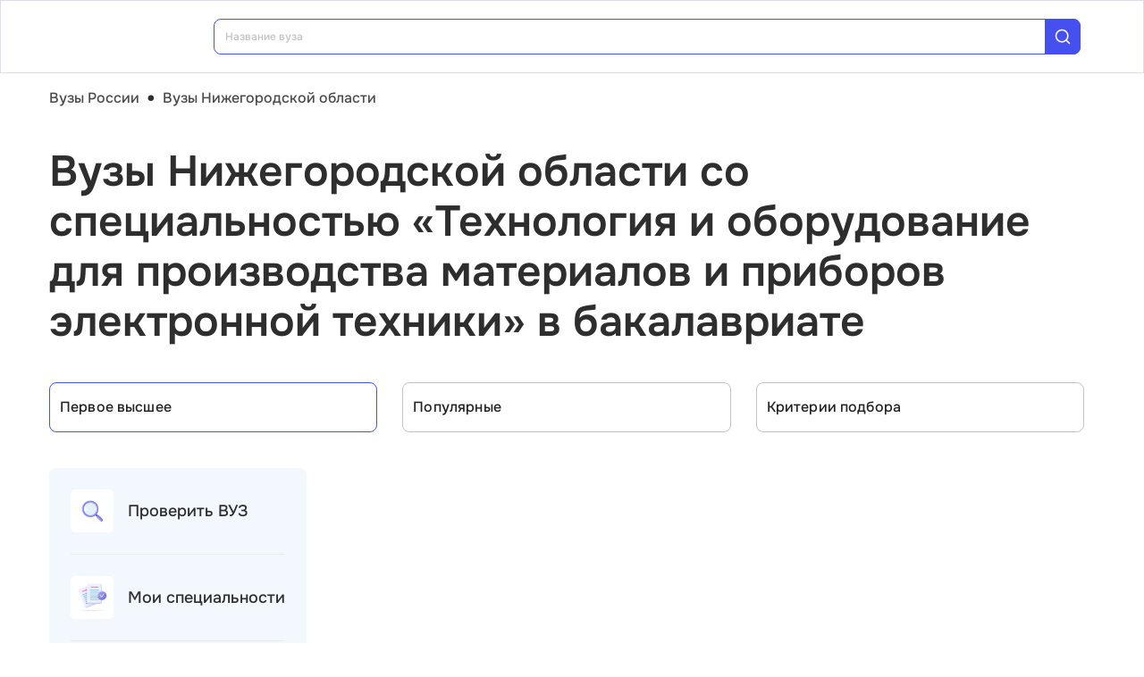

--- FILE ---
content_type: text/html; charset=utf-8
request_url: https://vuz.edunetwork.ru/52/?spec=1824
body_size: 24700
content:
<!DOCTYPE html><html lang=ru dir=ltr><head><title>Специальность «Технология и оборудование для производства материалов и приборов электронной техники» в бакалавриате — вузы Нижегородской области</title><meta name="yandex-verification" content="4ecf30ba0913113d" data-qmeta="yandexVerification"><meta name="google-site-verification" content="Xzk-kFTUwY8sGJqJwFgtsnv3JMd4E9N1yF1zx74Os90" data-qmeta="googleSiteVerification"><meta name="robots" content="noindex" data-qmeta="robots"><meta name="description" content="Все вузы Нижегородской области со специальностью Технология и оборудование для производства материалов и приборов электронной техники (28.06.01) в бакалавриате" data-qmeta="description"><meta name="keywords" content="Технология и оборудование для производства материалов и приборов электронной техники 28.06.01 вузы Нижегородской области университеты институты" data-qmeta="keywords"><meta property="og:title" content="Специальность «Технология и оборудование для производства материалов и приборов электронной техники» в бакалавриате — вузы Нижегородской области" data-qmeta="ogTitle"><meta name="og:description" content="Все вузы Нижегородской области со специальностью Технология и оборудование для производства материалов и приборов электронной техники (28.06.01) в бакалавриате" data-qmeta="ogDescription"><meta name="og:image" content="https://vuz.edunetwork.ru/favicon.ico" data-qmeta="ogImage"><meta property="og:type" content="website" data-qmeta="ogType"><meta property="og:site_name" content="Едунетворк – вузы и колледжи" data-qmeta="ogSiteName"><meta property="og:url" content="https://vuz.edunetwork.ru/52/" data-qmeta="ogUrl"><meta property="og:site" content="https://vuz.edunetwork.ru/52/" data-qmeta="ogSite"><link rel="canonical" href="https://vuz.edunetwork.ru/52/" data-qmeta="canonical"><script type="application/ld+json" data-qmeta="soBreadcrumbs">{"@context":"https://schema.org","@type":"BreadcrumbList","itemListElement":[{"@type":"ListItem","position":1,"name":"Вузы России","item":"https://vuz.edunetwork.ru/"},{"@type":"ListItem","position":2,"name":"Вузы Нижегородской области","item":"https://vuz.edunetwork.ru/52/"},{"@type":"ListItem","position":3,"name":"Вузы Нижегородской области со специальностью «Технология и оборудование для производства материалов и приборов электронной техники» в бакалавриате"}]}</script><script type="application/ld+json" data-qmeta="soPortalOrganization">{"@context":"https://schema.org","@type":"Organization","name":"Edunetwork","url":"https://vuz.edunetwork.ru","logo":"https://vuz.edunetwork.ru/img/logo.svg","contactPoint":{"@type":"ContactPoint","telephone":"+7-800-302-36-20","contactType":"customer service","availableLanguage":["Russian"]}}</script><script type="application/ld+json" data-qmeta="soPageListing">{"@context":"https://schema.org","@type":"ItemList","name":"Специальность «Технология и оборудование для производства материалов и приборов электронной техники» в бакалавриате — вузы Нижегородской области","description":"Все вузы Нижегородской области со специальностью Технология и оборудование для производства материалов и приборов электронной техники (28.06.01) в бакалавриате","url":"https://vuz.edunetwork.ru/52/","numberOfItems":1,"itemListElement":[{"@type":"ListItem","position":1,"url":"https://vuz.edunetwork.ru/52/30/v425/","name":"Нижегородский государственный технический университет им. Р.Е. Алексеева"}]}</script><script type="text/javascript" defer data-qmeta="yandexMetrika">(function(m,e,t,r,i,k,a){m[i]=m[i]||function(){(m[i].a=m[i].a||[]).push(arguments)};m[i].l=1*new Date();for(var j=0;j<document.scripts.length;j++){if(document.scripts[j].src===r){return}}k=e.createElement(t),a=e.getElementsByTagName(t)[0],k.async=1,k.src=r,a.parentNode.insertBefore(k,a)})(window,document,"script","https://mc.yandex.ru/metrika/tag.js","ym");ym(1493507,"init",{clickmap:true,trackLinks:true,accurateTrackBounce:true,webvisor:true});</script><script type="text/javascript" defer data-qmeta="googleTagManager">(function(w,d,s,l,i){w[l]=w[l]||[];w[l].push({"gtm.start":new Date().getTime(),event:"gtm.js"});var f=d.getElementsByTagName(s)[0],j=d.createElement(s),dl=l!="dataLayer"?"&l="+l:"";j.async=true;j.src="https://www.googletagmanager.com/gtm.js?id="+i+dl;f.parentNode.insertBefore(j,f)})(window,document,"script","dataLayer","GTM-T2WP5BF");</script><script type="text/javascript" defer data-qmeta="topMail">var _tmr = window._tmr || (window._tmr = []);_tmr.push({id: "3638565", type: "pageView", start: (new Date()).getTime()});(function (d, w, id) {if (d.getElementById(id)) return;var ts = d.createElement("script"); ts.type = "text/javascript"; ts.async = true; ts.id = id;ts.src = "https://top-fwz1.mail.ru/js/code.js";var f = function () {var s = d.getElementsByTagName("script")[0]; s.parentNode.insertBefore(ts, s);};if (w.opera == "[object Opera]") { d.addEventListener("DOMContentLoaded", f, false); } else { f(); }})(document, window, "tmr-code");</script><script type="text/javascript" defer data-qmeta="varioqub">
    (function(e, x, pe, r, i, me, nt){
    e[i]=e[i]||function(){(e[i].a=e[i].a||[]).push(arguments)},
    me=x.createElement(pe),me.async=1,me.src=r,nt=x.getElementsByTagName(pe)[0],me.addEventListener('error',function(){function cb(t){t=t[t.length-1],'function'==typeof t&&t({flags:{}})};Array.isArray(e[i].a)&&e[i].a.forEach(cb);e[i]=function(){cb(arguments)}}),nt.parentNode.insertBefore(me,nt)})
    (window, document, 'script', 'https://abt.s3.yandex.net/expjs/latest/exp.js', 'ymab');
    ymab('metrika.1493507', 'init'/*, {clientFeatures}, {callback}*/);
  </script><base href=/ ><meta charset=utf-8><meta name=format-detection content="telephone=no"><meta name=msapplication-tap-highlight content=no><meta name=viewport content="user-scalable=no,initial-scale=1,maximum-scale=1,minimum-scale=1,width=device-width"><link rel=apple-touch-icon sizes=180x180 href=/apple-touch-icon.png><link rel=icon type=image/png sizes=32x32 href=/favicon-32x32.png><link rel=icon type=image/png sizes=16x16 href=/favicon-16x16.png><link rel=manifest href=/site.webmanifest><link rel=mask-icon href=/safari-pinned-tab.svg color=#5bbad5><meta name=apple-mobile-web-app-title content=Edunetwork><meta name=application-name content=Edunetwork><meta name=msapplication-TileColor content=#da532c><meta name=theme-color content=#ffffff> <link rel="stylesheet" href="/css/vendor.34bc4b16.css"><link rel="stylesheet" href="/css/app.9ef9ac64.css"><link rel="stylesheet" href="/css/118.327e50dc.css"><link rel="stylesheet" href="/css/chunk-common.f3eebb63.css"><link rel="stylesheet" href="/css/293.0b47286b.css"></head><body class="desktop no-touch body--light" data-server-rendered><noscript data-qmeta="topMail"><div><img src="https://top-fwz1.mail.ru/counter?id=3638565;js=na" style="position:absolute;left:-9999px;" alt="Top.Mail.Ru" /></div></noscript><script id="qmeta-init">window.__Q_META__={"title":"Специальность «Технология и оборудование для производства материалов и приборов электронной техники» в бакалавриате — вузы Нижегородской области","meta":{"yandexVerification":{"name":"yandex-verification","content":"4ecf30ba0913113d"},"googleSiteVerification":{"name":"google-site-verification","content":"Xzk-kFTUwY8sGJqJwFgtsnv3JMd4E9N1yF1zx74Os90"},"robots":{"name":"robots","content":"noindex"},"description":{"name":"description","content":"Все вузы Нижегородской области со специальностью Технология и оборудование для производства материалов и приборов электронной техники (28.06.01) в бакалавриате"},"keywords":{"name":"keywords","content":"Технология и оборудование для производства материалов и приборов электронной техники 28.06.01 вузы Нижегородской области университеты институты"},"ogTitle":{"property":"og:title","content":"Специальность «Технология и оборудование для производства материалов и приборов электронной техники» в бакалавриате — вузы Нижегородской области"},"ogDescription":{"name":"og:description","content":"Все вузы Нижегородской области со специальностью Технология и оборудование для производства материалов и приборов электронной техники (28.06.01) в бакалавриате"},"ogImage":{"name":"og:image","content":"https://vuz.edunetwork.ru/favicon.ico"},"ogType":{"property":"og:type","content":"website"},"ogSiteName":{"property":"og:site_name","content":"Едунетворк – вузы и колледжи"},"ogUrl":{"property":"og:url","content":"https://vuz.edunetwork.ru/52/"},"ogSite":{"property":"og:site","content":"https://vuz.edunetwork.ru/52/"}},"link":{"canonical":{"rel":"canonical","href":"https://vuz.edunetwork.ru/52/"}},"htmlAttr":{},"bodyAttr":{},"script":{"soBreadcrumbs":{"type":"application/ld+json","innerHTML":"{\"@context\":\"https://schema.org\",\"@type\":\"BreadcrumbList\",\"itemListElement\":[{\"@type\":\"ListItem\",\"position\":1,\"name\":\"Вузы России\",\"item\":\"https://vuz.edunetwork.ru/\"},{\"@type\":\"ListItem\",\"position\":2,\"name\":\"Вузы Нижегородской области\",\"item\":\"https://vuz.edunetwork.ru/52/\"},{\"@type\":\"ListItem\",\"position\":3,\"name\":\"Вузы Нижегородской области со специальностью «Технология и оборудование для производства материалов и приборов электронной техники» в бакалавриате\"}]}"},"soPortalOrganization":{"type":"application/ld+json","innerHTML":"{\"@context\":\"https://schema.org\",\"@type\":\"Organization\",\"name\":\"Edunetwork\",\"url\":\"https://vuz.edunetwork.ru\",\"logo\":\"https://vuz.edunetwork.ru/img/logo.svg\",\"contactPoint\":{\"@type\":\"ContactPoint\",\"telephone\":\"+7-800-302-36-20\",\"contactType\":\"customer service\",\"availableLanguage\":[\"Russian\"]}}"},"soPageListing":{"type":"application/ld+json","innerHTML":"{\"@context\":\"https://schema.org\",\"@type\":\"ItemList\",\"name\":\"Специальность «Технология и оборудование для производства материалов и приборов электронной техники» в бакалавриате — вузы Нижегородской области\",\"description\":\"Все вузы Нижегородской области со специальностью Технология и оборудование для производства материалов и приборов электронной техники (28.06.01) в бакалавриате\",\"url\":\"https://vuz.edunetwork.ru/52/\",\"numberOfItems\":1,\"itemListElement\":[{\"@type\":\"ListItem\",\"position\":1,\"url\":\"https://vuz.edunetwork.ru/52/30/v425/\",\"name\":\"Нижегородский государственный технический университет им. Р.Е. Алексеева\"}]}"},"yandexMetrika":{"type":"text/javascript","innerHTML":"(function(m,e,t,r,i,k,a){m[i]=m[i]||function(){(m[i].a=m[i].a||[]).push(arguments)};m[i].l=1*new Date();for(var j=0;j<document.scripts.length;j++){if(document.scripts[j].src===r){return}}k=e.createElement(t),a=e.getElementsByTagName(t)[0],k.async=1,k.src=r,a.parentNode.insertBefore(k,a)})(window,document,\"script\",\"https://mc.yandex.ru/metrika/tag.js\",\"ym\");ym(1493507,\"init\",{clickmap:true,trackLinks:true,accurateTrackBounce:true,webvisor:true});","defer":true},"googleTagManager":{"type":"text/javascript","innerHTML":"(function(w,d,s,l,i){w[l]=w[l]||[];w[l].push({\"gtm.start\":new Date().getTime(),event:\"gtm.js\"});var f=d.getElementsByTagName(s)[0],j=d.createElement(s),dl=l!=\"dataLayer\"?\"&l=\"+l:\"\";j.async=true;j.src=\"https://www.googletagmanager.com/gtm.js?id=\"+i+dl;f.parentNode.insertBefore(j,f)})(window,document,\"script\",\"dataLayer\",\"GTM-T2WP5BF\");","defer":true},"topMail":{"type":"text/javascript","innerHTML":"var _tmr = window._tmr || (window._tmr = []);_tmr.push({id: \"3638565\", type: \"pageView\", start: (new Date()).getTime()});(function (d, w, id) {if (d.getElementById(id)) return;var ts = d.createElement(\"script\"); ts.type = \"text/javascript\"; ts.async = true; ts.id = id;ts.src = \"https://top-fwz1.mail.ru/js/code.js\";var f = function () {var s = d.getElementsByTagName(\"script\")[0]; s.parentNode.insertBefore(ts, s);};if (w.opera == \"[object Opera]\") { d.addEventListener(\"DOMContentLoaded\", f, false); } else { f(); }})(document, window, \"tmr-code\");","defer":true},"varioqub":{"type":"text/javascript","innerHTML":"\n    (function(e, x, pe, r, i, me, nt){\n    e[i]=e[i]||function(){(e[i].a=e[i].a||[]).push(arguments)},\n    me=x.createElement(pe),me.async=1,me.src=r,nt=x.getElementsByTagName(pe)[0],me.addEventListener('error',function(){function cb(t){t=t[t.length-1],'function'==typeof t&&t({flags:{}})};Array.isArray(e[i].a)&&e[i].a.forEach(cb);e[i]=function(){cb(arguments)}}),nt.parentNode.insertBefore(me,nt)})\n    (window, document, 'script', 'https://abt.s3.yandex.net/expjs/latest/exp.js', 'ymab');\n    ymab('metrika.1493507', 'init'/*, {clientFeatures}, {callback}*/);\n  ","defer":true}}}</script> <div id=q-app><!--[--><div class="q-layout q-layout--standard s-layout" style="min-height:0px;" tabindex="-1"><!----><!----><header class="q-header q-layout__section--marginal fixed-top m-header" style=""><div class="container"><div class="q-toolbar row no-wrap items-center m-header__toolbar" role="toolbar"><a href="https://edunetwork.ru" title="Edunetwork" class="m-header__logo"><div class="q-img q-img--menu" style="width:41px;" role="img" aria-label="Edunetwork-logo"><div style="padding-bottom:56.24929688378895%;"></div><div class="q-img__content absolute-full q-anchor--skip"></div></div></a><button class="q-btn q-btn-item non-selectable no-outline q-btn--flat q-btn--rectangle text-dark q-btn--actionable q-focusable q-hoverable q-btn--no-uppercase m-header__city-select gt-md a-ml-8 m-header--btn" style="" tabindex="0" type="button"><span class="q-focus-helper"></span><span class="q-btn__content text-center col items-center q-anchor--skip justify-center row no-wrap text-no-wrap"><span class="text-medium-s ellipsis">Нижегородская область</span><i class="q-icon notranslate material-symbols-outlined a-ml-8" style="" aria-hidden="true" role="presentation">expand_more</i></span></button><div class="a-header-org-search m-header__search"><div class="a-header-org-search__wrap"><label class="q-field row no-wrap items-start q-field--filled q-select q-field--auto-height q-select--with-input q-select--without-chips q-select--single a-header-org-search__search" style=""><!----><div class="q-field__inner relative-position col self-stretch"><div class="q-field__control relative-position row no-wrap bg-blue-gray text-stroke" tabindex="-1"><div class="q-field__control-container col relative-position row no-wrap q-anchor--skip"><div class="q-field__native row items-center"><input class="q-field__input q-placeholder col text-medium-xs" style="" value type="search" tabindex="0" role="combobox" aria-readonly="false" aria-autocomplete="list" aria-expanded="false" aria-controls="null_lb" placeholder="Название вуза"></div><!----></div><div class="q-field__append q-field__marginal row no-wrap items-center"><div class="a-header-org-search__append"><i class="q-icon" style="font-size:1.3rem;" aria-hidden="true" role="presentation"><svg viewBox="0 0 20 20"><use xlink:href="/icons/edu.svg?20251121-2125#search_1"></use></svg></i></div></div><!----><!----></div><!----></div><!----></label></div></div><div class="m-header__subdomains row gt-md"><a class="q-btn q-btn-item non-selectable no-outline q-btn--flat q-btn--rectangle q-btn--square text-white q-btn--actionable q-focusable q-hoverable q-btn--no-uppercase q-btn--square a-header-subdomain a-header-subdomain--active text-medium-s col a-mr-8" style="" tabindex="0"><span class="q-focus-helper"></span><span class="q-btn__content text-center col items-center q-anchor--skip justify-center row"><span class="block">Вузы</span></span></a><a class="q-btn q-btn-item non-selectable no-outline q-btn--flat q-btn--rectangle q-btn--square text-dark q-btn--actionable q-focusable q-hoverable q-btn--no-uppercase q-btn--square a-header-subdomain text-medium-s col" style="" tabindex="0" href="https://college.edunetwork.ru"><span class="q-focus-helper"></span><span class="q-btn__content text-center col items-center q-anchor--skip justify-center row"><span class="block">Колледжи</span></span></a></div><!----><button class="q-btn q-btn-item non-selectable no-outline q-btn--outline q-btn--rectangle text-primary q-btn--actionable q-focusable q-hoverable a-button text-medium-m m-header__login m-header__login--unauthorized a-button--sm gt-md m-header__login m-header__login--unauthorized a-button--sm gt-md" style="--0dd27626:unset;" tabindex="0" type="button"><span class="q-focus-helper"></span><span class="q-btn__content text-center col items-center q-anchor--skip justify-center row"><span class="block">Войти</span><!--[--><!--]--></span></button><!----><ul class="a-header-menu-list text-medium-s m-header__menu gt-md"><!--[--><li><a href="/100/" class=""><!--[-->Топ-100 Вузов<!--]--></a></li><li><a href="https://edunetwork.ru/test/prof/"><!--[-->Профтест<!--]--></a></li><li><a href="/52/ege/" class=""><!--[-->Калькулятор ЕГЭ/ОГЭ<!--]--></a></li><li><a href="https://edunetwork.ru/professions/"><!--[-->Каталог профессий<!--]--></a></li><li><a href="/abiturientam/" class=""><!--[-->Для абитуриентов<!--]--></a></li><li><a href="https://edunetwork.ru/blog/"><!--[-->Блог<!--]--></a></li><!--]--></ul></div></div><!----></header><div class="q-drawer-container"><aside class="q-drawer q-drawer--right q-layout--prevent-focus q-drawer--standard fixed" style="width:0px;transform:translateX(0px);top:128px;"><div class="q-drawer__content fit scroll column m-burger"><div class="q-scrollarea m-burger__scroll"><div class="q-scrollarea__container scroll relative-position fit hide-scrollbar"><div class="q-scrollarea__content absolute" style=""><!----><div class="container"><div class="q-list a-burger-item text-medium-s"><div class="q-item q-item-type row no-wrap q-item--clickable q-link cursor-pointer q-focusable q-hoverable a-menu-item text-dark" style="" role="listitem" tabindex="0"><div class="q-focus-helper" tabindex="-1"></div><div class="q-item__section column q-item__section--side justify-center q-item__section--avatar a-menu-item__icon"><i class="q-icon" style="font-size:1.375rem;" aria-hidden="true" role="presentation"><svg viewBox="0 0 23 22"><use xlink:href="/icons/edu.svg?20251121-2125#map_pin"></use></svg></i></div><div class="q-item__section column q-item__section--main justify-center"><div style="" class="q-item__label">Нижегородская область</div></div></div><!--[--><!--]--></div><div class="q-list a-burger-item text-medium-s m-burger__item"><div class="q-item q-item-type row no-wrap q-item--clickable q-link cursor-pointer q-focusable q-hoverable a-menu-item text-dark m-burger__item m-burger__item" style="" role="listitem" tabindex="0"><div class="q-focus-helper" tabindex="-1"></div><div class="q-item__section column q-item__section--side justify-center q-item__section--avatar a-menu-item__icon"><i class="q-icon" style="font-size:1.375rem;" aria-hidden="true" role="presentation"><svg viewBox="0 0 22 22"><use xlink:href="/icons/edu.svg?20251121-2125#account_circle"></use></svg></i></div><div class="q-item__section column q-item__section--main justify-center"><div style="" class="q-item__label">Войти в профиль</div></div></div><!--[--><!--]--></div><!----><a href="/favorites/org/" class=""><!--[--><div class="q-list a-burger-item text-medium-s m-burger__item"><div class="q-item q-item-type row no-wrap q-item--clickable q-link cursor-pointer q-focusable q-hoverable a-menu-item text-dark m-burger__item m-burger__item" style="" role="listitem" tabindex="0"><div class="q-focus-helper" tabindex="-1"></div><div class="q-item__section column q-item__section--side justify-center q-item__section--avatar a-menu-item__icon"><i class="q-icon" style="font-size:1.375rem;" aria-hidden="true" role="presentation"><svg viewBox="0 0 20 20"><use xlink:href="/icons/edu.svg?20251121-2125#favorite"></use></svg></i></div><div class="q-item__section column q-item__section--main justify-center"><div style="" class="q-item__label">Избранное</div></div></div><!--[--><!--]--></div><!--]--></a><a href="/100/" class=""><!--[--><div class="q-list a-burger-item text-medium-s m-burger__item"><div class="q-item q-item-type row no-wrap q-item--clickable q-link cursor-pointer q-focusable q-hoverable a-menu-item text-dark m-burger__item m-burger__item" style="" role="listitem" tabindex="0"><div class="q-focus-helper" tabindex="-1"></div><div class="q-item__section column q-item__section--side justify-center q-item__section--avatar a-menu-item__icon"><i class="q-icon" style="font-size:1.375rem;" aria-hidden="true" role="presentation"><svg viewBox="0 0 20 20"><use xlink:href="/icons/edu.svg?20251121-2125#chart_zoom"></use></svg></i></div><div class="q-item__section column q-item__section--main justify-center"><div style="" class="q-item__label">ТОП-100 Вузов</div></div></div><!--[--><!--]--></div><!--]--></a><div class="q-expansion-item q-item-type q-expansion-item--collapsed q-expansion-item--standard a-burger-expansion-item"><div class="q-expansion-item__container relative-position"><div class="q-item q-item-type row no-wrap q-item--clickable q-link cursor-pointer q-focusable q-hoverable a-burger-expansion-item__header" style="" role="button" tabindex="0" aria-expanded="false" aria-label="Расширять"><div class="q-focus-helper" tabindex="-1"></div><h6 class="a-burger-expansion-item__title"> Сервисы для абитуриентов </h6><div class="q-item__section column q-item__section--side justify-center q-focusable relative-position cursor-pointer a-burger-expansion-item__expansion-icon"><i class="q-icon notranslate material-symbols-outlined q-expansion-item__toggle-icon" style="" aria-hidden="true" role="presentation">keyboard_arrow_down</i></div></div><div class="q-expansion-item__content relative-position" style="display:none;"><!--[--><a href="/dist/" class=""><!--[--><div class="q-list a-burger-item text-medium-s"><div class="q-item q-item-type row no-wrap q-item--clickable q-link cursor-pointer q-focusable q-hoverable a-menu-item text-dark" style="" role="listitem" tabindex="0"><div class="q-focus-helper" tabindex="-1"></div><div class="q-item__section column q-item__section--side justify-center q-item__section--avatar a-menu-item__icon"><i class="q-icon notranslate material-symbols-outlined" style="font-size:;" aria-hidden="true" role="presentation">language</i></div><div class="q-item__section column q-item__section--main justify-center"><div style="" class="q-item__label">Образование дистанционно</div></div></div><!--[--><!--]--></div><!--]--></a><a href="/favorites/spec/" class=""><!--[--><div class="q-list a-burger-item text-medium-s"><div class="q-item q-item-type row no-wrap q-item--clickable q-link cursor-pointer q-focusable q-hoverable a-menu-item text-dark" style="" role="listitem" tabindex="0"><div class="q-focus-helper" tabindex="-1"></div><div class="q-item__section column q-item__section--side justify-center q-item__section--avatar a-menu-item__icon"><i class="q-icon" style="font-size:1.375rem;" aria-hidden="true" role="presentation"><svg viewBox="0 0 22 22"><use xlink:href="/icons/edu.svg?20251121-2125#book"></use></svg></i></div><div class="q-item__section column q-item__section--main justify-center"><div style="" class="q-item__label">Мои специальности</div></div></div><!--[--><!--]--></div><!--]--></a><a href="/52/ege/" class=""><!--[--><div class="q-list a-burger-item text-medium-s"><div class="q-item q-item-type row no-wrap q-item--clickable q-link cursor-pointer q-focusable q-hoverable a-menu-item text-dark" style="" role="listitem" tabindex="0"><div class="q-focus-helper" tabindex="-1"></div><div class="q-item__section column q-item__section--side justify-center q-item__section--avatar a-menu-item__icon"><i class="q-icon" style="font-size:1.375rem;" aria-hidden="true" role="presentation"><svg viewBox="0 0 22 22"><use xlink:href="/icons/edu.svg?20251121-2125#pencil"></use></svg></i></div><div class="q-item__section column q-item__section--main justify-center"><div style="" class="q-item__label">Вузы Нижегородской области по ЕГЭ</div></div></div><!--[--><!--]--></div><!--]--></a><a href="/52/openDays/" class=""><!--[--><div class="q-list a-burger-item text-medium-s"><div class="q-item q-item-type row no-wrap q-item--clickable q-link cursor-pointer q-focusable q-hoverable a-menu-item text-dark" style="" role="listitem" tabindex="0"><div class="q-focus-helper" tabindex="-1"></div><div class="q-item__section column q-item__section--side justify-center q-item__section--avatar a-menu-item__icon"><i class="q-icon" style="font-size:1.375rem;" aria-hidden="true" role="presentation"><svg viewBox="0 0 22 22"><use xlink:href="/icons/edu.svg?20251121-2125#book"></use></svg></i></div><div class="q-item__section column q-item__section--main justify-center"><div style="" class="q-item__label">Дни открытых дверей</div></div></div><!--[--><!--]--></div><!--]--></a><a href="https://edunetwork.ru/professions/"><!--[--><div class="q-list a-burger-item text-medium-s"><div class="q-item q-item-type row no-wrap q-item--clickable q-link cursor-pointer q-focusable q-hoverable a-menu-item text-dark" style="" role="listitem" tabindex="0"><div class="q-focus-helper" tabindex="-1"></div><div class="q-item__section column q-item__section--side justify-center q-item__section--avatar a-menu-item__icon"><i class="q-icon" style="font-size:1.375rem;" aria-hidden="true" role="presentation"><svg viewBox="0 0 20 21"><use xlink:href="/icons/edu.svg?20251121-2125#paper"></use></svg></i></div><div class="q-item__section column q-item__section--main justify-center"><div style="" class="q-item__label">Каталог профессий</div></div></div><!--[--><!--]--></div><!--]--></a><a href="/checkVuz/" class=""><!--[--><div class="q-list a-burger-item text-medium-s"><div class="q-item q-item-type row no-wrap q-item--clickable q-link cursor-pointer q-focusable q-hoverable a-menu-item text-dark" style="" role="listitem" tabindex="0"><div class="q-focus-helper" tabindex="-1"></div><div class="q-item__section column q-item__section--side justify-center q-item__section--avatar a-menu-item__icon"><i class="q-icon" style="font-size:1.375rem;" aria-hidden="true" role="presentation"><svg viewBox="0 0 20 21"><use xlink:href="/icons/edu.svg?20251121-2125#search_in_rectangle"></use></svg></i></div><div class="q-item__section column q-item__section--main justify-center"><div style="" class="q-item__label">Проверить вуз</div></div></div><!--[--><!--]--></div><!--]--></a><a href="https://edunetwork.ru/test/prof/"><!--[--><div class="q-list a-burger-item text-medium-s"><div class="q-item q-item-type row no-wrap q-item--clickable q-link cursor-pointer q-focusable q-hoverable a-menu-item text-dark" style="" role="listitem" tabindex="0"><div class="q-focus-helper" tabindex="-1"></div><div class="q-item__section column q-item__section--side justify-center q-item__section--avatar a-menu-item__icon"><i class="q-icon" style="font-size:1.375rem;" aria-hidden="true" role="presentation"><svg viewBox="0 0 20 21"><use xlink:href="/icons/edu.svg?20251121-2125#quiz_cards"></use></svg></i></div><div class="q-item__section column q-item__section--main justify-center"><div style="" class="q-item__label">Профтест</div></div></div><!--[--><!--]--></div><!--]--></a><a href="/52/map/" class=""><!--[--><div class="q-list a-burger-item text-medium-s"><div class="q-item q-item-type row no-wrap q-item--clickable q-link cursor-pointer q-focusable q-hoverable a-menu-item text-dark" style="" role="listitem" tabindex="0"><div class="q-focus-helper" tabindex="-1"></div><div class="q-item__section column q-item__section--side justify-center q-item__section--avatar a-menu-item__icon"><i class="q-icon" style="font-size:1.375rem;" aria-hidden="true" role="presentation"><svg viewBox="0 0 20 21"><use xlink:href="/icons/edu.svg?20251121-2125#library"></use></svg></i></div><div class="q-item__section column q-item__section--main justify-center"><div style="" class="q-item__label">Вузы Нижегородской области на карте</div></div></div><!--[--><!--]--></div><!--]--></a><a href="https://edunetwork.ru/blog/"><!--[--><div class="q-list a-burger-item text-medium-s"><div class="q-item q-item-type row no-wrap q-item--clickable q-link cursor-pointer q-focusable q-hoverable a-menu-item text-dark" style="" role="listitem" tabindex="0"><div class="q-focus-helper" tabindex="-1"></div><div class="q-item__section column q-item__section--side justify-center q-item__section--avatar a-menu-item__icon"><i class="q-icon" style="font-size:1.375rem;" aria-hidden="true" role="presentation"><svg viewBox="0 0 20 20"><use xlink:href="/icons/edu.svg?20251121-2125#post_add"></use></svg></i></div><div class="q-item__section column q-item__section--main justify-center"><div style="" class="q-item__label">Блог</div></div></div><!--[--><!--]--></div><!--]--></a><!--]--></div></div></div><div class="q-tabs row no-wrap items-center q-tabs--not-scrollable q-tabs--vertical q-tabs__arrows--inside q-tabs--mobile-without-arrows text-medium-m a-switcher a-my-24" role="tablist"><!----><div class="q-tabs__content scroll--mobile row no-wrap items-center self-stretch hide-scrollbar relative-position q-tabs__content--align-justify"><!--[--><div class="q-tab relative-position self-stretch flex flex-center text-center q-tab--inactive q-tab--no-caps q-focusable q-hoverable cursor-pointer text-medium-m" tabindex="0" role="tab" aria-selected="false"><div class="q-focus-helper" tabindex="-1"></div><div class="q-tab__content self-stretch flex-center relative-position q-anchor--skip non-selectable column"><div class="q-tab__label">Вузы</div></div><div class="q-tab__indicator absolute-right"></div></div><div class="q-tab relative-position self-stretch flex flex-center text-center q-tab--inactive q-tab--no-caps q-focusable q-hoverable cursor-pointer text-medium-m" tabindex="0" role="tab" aria-selected="false"><div class="q-focus-helper" tabindex="-1"></div><div class="q-tab__content self-stretch flex-center relative-position q-anchor--skip non-selectable column"><div class="q-tab__label">Колледжи</div></div><div class="q-tab__indicator absolute-right"></div></div><!--]--></div><i class="q-icon notranslate material-symbols-outlined q-tabs__arrow q-tabs__arrow--left absolute q-tab__icon" style="" aria-hidden="true" role="presentation">keyboard_arrow_up</i><i class="q-icon notranslate material-symbols-outlined q-tabs__arrow q-tabs__arrow--right absolute q-tab__icon q-tabs__arrow--faded" style="" aria-hidden="true" role="presentation">keyboard_arrow_down</i></div></div></div><!----></div><!----><div class="q-scrollarea__bar q-scrollarea__bar--v absolute-right q-scrollarea__bar--invisible" style="" aria-hidden="true"></div><div class="q-scrollarea__bar q-scrollarea__bar--h absolute-bottom q-scrollarea__bar--invisible" style="" aria-hidden="true"></div><div class="q-scrollarea__thumb q-scrollarea__thumb--v absolute-right q-scrollarea__thumb--invisible" style="top:0px;height:0px;" aria-hidden="true"></div><div class="q-scrollarea__thumb q-scrollarea__thumb--h absolute-bottom q-scrollarea__thumb--invisible" style="left:0px;width:0px;" aria-hidden="true"></div></div></div></aside></div><!--[--><!--[--><div class="a-mt-16"><div class="m-breadcrumbs container-scrollable m-breadcrumbs--standard"><div class="q-breadcrumbs m-breadcrumbs__breadcrumbs text-medium-m"><div class="flex items-center justify-start q-gutter-sm"><div class="flex items-center text-primary"><a class="q-breadcrumbs__el q-link flex inline items-center relative-position q-link--focusable q-router-link--active m-breadcrumbs__breadcrumbs-el" href="/">Вузы России</a></div><div class="q-breadcrumbs__separator">•</div><div class="flex items-center q-breadcrumbs--last"><a class="q-breadcrumbs__el q-link flex inline items-center relative-position q-link--focusable q-router-link--exact-active q-router-link--active m-breadcrumbs__breadcrumbs-el" href="/52/">Вузы Нижегородской области</a></div></div></div></div></div><section class="s-main-section"><div class="container"><!--[--><h1 class="h1-listing">Вузы Нижегородской области со специальностью «Технология и оборудование для производства материалов и приборов электронной техники» в бакалавриате</h1><!--]--></div><!----></section><section class="s-main-section s-ls-filter-mobile a-mt-40 xs"><div class="container"><!--[--><div class="row q-gutter-sm no-wrap"><button class="q-btn q-btn-item non-selectable no-outline q-btn--unelevated q-btn--rectangle bg-blue-gray text-dark q-btn--actionable q-focusable q-hoverable a-button text-medium-m col-grow items-start s-ls-filter-mobile__button a-button--border-light-blue-stroke col-grow items-start s-ls-filter-mobile__button a-button--border-light-blue-stroke" style="--0dd27626:1.25rem;" tabindex="0" type="button"><span class="q-focus-helper"></span><span class="q-btn__content text-center col items-center q-anchor--skip justify-center row"><i class="q-icon" style="" aria-hidden="true" role="img"><svg viewBox="0 0 20 20"><use xlink:href="/icons/edu.svg#tune"></use></svg></i><!--[--><div class="flex justify-between items-center col-grow"><span>Фильтры</span><div class="q-badge flex inline items-center no-wrap q-badge--single-line bg-blue-button text-white q-badge--rounded s-ls-filter-mobile__filter-count a-pa-0 flex flex-center text-semibold-s" style="" role="status">1</div></div><!--]--></span></button><button class="q-btn q-btn-item non-selectable no-outline q-btn--unelevated q-btn--rectangle bg-blue-gray text-dark q-btn--actionable q-focusable q-hoverable a-button text-medium-m s-ls-filter-mobile__button a-button--border-light-blue-stroke a-button--equal-sides s-ls-filter-mobile__button a-button--border-light-blue-stroke a-button--equal-sides" style="--0dd27626:1.25rem;" tabindex="0" type="button"><span class="q-focus-helper"></span><span class="q-btn__content text-center col items-center q-anchor--skip justify-center row"><i class="q-icon" style="" aria-hidden="true" role="img"><svg viewBox="0 0 20 20"><use xlink:href="/icons/edu.svg#swap_vert"></use></svg></i><!--[--><!--]--></span></button><button class="q-btn q-btn-item non-selectable no-outline q-btn--unelevated q-btn--rectangle bg-blue-gray text-dark q-btn--actionable q-focusable q-hoverable a-button text-medium-m s-ls-filter-mobile__button a-button--border-light-blue-stroke a-button--equal-sides s-ls-filter-mobile__button a-button--border-light-blue-stroke a-button--equal-sides" style="--0dd27626:1.25rem;" tabindex="0" type="button"><span class="q-focus-helper"></span><span class="q-btn__content text-center col items-center q-anchor--skip justify-center row"><i class="q-icon" style="" aria-hidden="true" role="img"><svg viewBox="0 0 20 20"><use xlink:href="/icons/edu.svg#search_1"></use></svg></i><!--[--><!--]--></span></button></div><!----><!----><!----><!--]--></div><!----></section><section class="s-main-section s-ls-filter a-mt-40 xs-hide"><div class="container"><!--[--><div class="row q-col-gutter-md"><!----><label class="q-field row no-wrap items-start q-field--outlined q-select q-field--auto-height q-select--without-input q-select--without-chips q-select--single q-field--float a-ls-filter col-xs-12 col-sm-6 col-md-4 a-ls-filter--blue-button" style=""><!----><div class="q-field__inner relative-position col self-stretch"><div class="q-field__control relative-position row no-wrap" tabindex="-1"><div class="q-field__control-container col relative-position row no-wrap q-anchor--skip"><div class="q-field__native row items-center"><span>Первое высшее</span><input class="q-select__focus-target" value="Первое высшее" readonly tabindex="0" role="combobox" aria-readonly="false" aria-autocomplete="none" aria-expanded="false" aria-controls="null_lb"></div><!----></div><div class="q-field__append q-field__marginal row no-wrap items-center q-anchor--skip"><i class="q-icon notranslate material-symbols-outlined q-select__dropdown-icon" style="" aria-hidden="true" role="presentation">expand_more</i></div><!----></div><!----></div><div class="q-field__after q-field__marginal row no-wrap items-center"><ul class="m-modal-links m-modal-levels"><!--[--><li><a href="/52/sec/" title="Второе высшее">Второе высшее</a></li><li><a href="/52/mag/" title="Магистратура">Магистратура</a></li><li><a href="/52/phd/" title="Аспирантура">Аспирантура</a></li><!--]--></ul></div></label><label class="q-field row no-wrap items-start q-field--outlined q-select q-field--auto-height q-select--without-input q-select--without-chips q-select--single q-field--float a-ls-filter col-xs-12 col-sm-6 col-md-4" style=""><!----><div class="q-field__inner relative-position col self-stretch"><div class="q-field__control relative-position row no-wrap" tabindex="-1"><div class="q-field__control-container col relative-position row no-wrap q-anchor--skip"><div class="q-field__native row items-center"><span>Популярные</span><input class="q-select__focus-target" value="Популярные" readonly tabindex="0" role="combobox" aria-readonly="false" aria-autocomplete="none" aria-expanded="false" aria-controls="null_lb"></div><!----></div><div class="q-field__append q-field__marginal row no-wrap items-center"><!--[--><i class="q-icon notranslate material-symbols-outlined" style="transform:rotate(90deg);" aria-hidden="true" role="presentation">sync_alt</i><!--]--></div><!----><!----></div><!----></div><div class="q-field__after q-field__marginal row no-wrap items-center"><ul class="m-modal-links m-modal-sortmodes"><!--[--><li><a href="/52/?sort=10" title="По бюджетным местам">По бюджетным местам</a></li><li><a href="/52/?sort=21" title="По стоимости обучения">По стоимости обучения</a></li><li><a href="/52/?sort=31" title="Низкий проходной балл">Низкий проходной балл</a></li><li><a href="/52/?sort=40" title="По количеству специальностей">По количеству специальностей</a></li><!--]--></ul></div></label><label class="q-field row no-wrap items-start q-field--outlined q-select q-field--auto-height q-select--without-input q-select--without-chips q-select--single q-field--float a-ls-filter col-xs-12 col-sm-6 col-md-4" style=""><!----><div class="q-field__inner relative-position col self-stretch"><div class="q-field__control relative-position row no-wrap" tabindex="-1"><div class="q-field__control-container col relative-position row no-wrap q-anchor--skip"><div class="q-field__native row items-center"><span>Критерии подбора</span><input class="q-select__focus-target" value="Критерии подбора" readonly tabindex="0" role="combobox" aria-readonly="false" aria-autocomplete="none" aria-expanded="false" aria-controls="null_lb"></div><!----></div><div class="q-field__append q-field__marginal row no-wrap items-center q-anchor--skip"><i class="q-icon notranslate material-symbols-outlined q-select__dropdown-icon" style="" aria-hidden="true" role="presentation">expand_more</i></div><!----></div><!----></div><div class="q-field__after q-field__marginal row no-wrap items-center"><ul class="m-modal-links m-modal-variants"><!--[--><li><a href="/52/?gos=y" title="Государственный">Государственный</a></li><li><a href="/52/?free=y" title="Бюджетные места">Бюджетные места</a></li><li><a href="/52/?mil=y" title="Военная кафедра">Военная кафедра</a></li><li><a href="/52/?hos=y" title="Общежитие">Общежитие</a></li><!--]--></ul></div></label><!----><!----><!----></div><!--]--></div><!----></section><!----><div class="s-two-columns container"><main class="s-two-columns__main a-mt-40"><div class="s-two-columns__integration"><!----><div class="m-listing-side m-listing-side--bottom-hidden md"><!--[--><!--]--><div class="m-listing-side__section m-listing-side--rounded-accent m-listing-side--bigger-icons m-listing-side__top"><!--[--><!--[--><a href="/checkVuz/" class="m-listing-side__item"><div class="m-listing-side__icon"><img src="/3dicons/magnify.webp" style="width:24px;" alt></div><div class="m-listing-side__title-wrapper"><div class="m-listing-side__title text-medium-l">Проверить ВУЗ</div><!----></div></a><!--]--><!--[--><a href="/favorites/spec" class="m-listing-side__item"><div class="m-listing-side__icon"><img src="/3dicons/docs.webp" style="width:32px;" alt></div><div class="m-listing-side__title-wrapper"><div class="m-listing-side__title text-medium-l">Мои специальности</div><!----></div></a><!--]--><!--[--><a href="/favorites/org" class="m-listing-side__item"><div class="m-listing-side__icon"><img src="img/main/pill-icon-budget.webp" style="width:32px;" alt></div><div class="m-listing-side__title-wrapper"><div class="m-listing-side__title text-medium-l">Избранные вузы</div><!----></div></a><!--]--><!--]--></div><div class="m-listing-side__section m-listing-side__bottom"><!--[--><!--[--><a href="/dist/" class="m-listing-side__item"><div class="m-listing-side__icon"><img src="/img/remote.png" style="width:32px;" alt></div><div class="m-listing-side__title-wrapper"><div class="m-listing-side__title text-medium-l">Образование дистанционно</div><!----></div></a><!--]--><!--]--></div><!----></div></div><section class="s-vuz-brief"><!--[--><!--[--><div class="m-listing-card"><div class="m-listing-card__wrap"><i class="q-icon notranslate material-symbols-outlined m-listing-card__icon m-listing-card__like" style="font-size:1.25rem;" aria-hidden="true" role="presentation" title="Добавить в избранное ">favorite</i><!----><div class="m-listing-cardlogo md"><a href="/52/30/v425/" class=""><!--[--><div class="q-img q-img--menu m-listing-cardlogo__img" style="" role="img" title="https://storage.edunetwork.ru/vuz/390/logo/logo.jpg"><div style="padding-bottom:100%;"></div><div class="q-img__content absolute-full q-anchor--skip"></div></div><!--]--></a></div><div class="m-listing-card__content"><div class="m-listing-card__head"><div class="m-listing-cardlogo m-listing-card__logo"><a href="/52/30/v425/" class=""><!--[--><div class="q-img q-img--menu m-listing-cardlogo__img" style="" role="img" title="https://storage.edunetwork.ru/vuz/390/logo/logo.jpg"><div style="padding-bottom:100%;"></div><div class="q-img__content absolute-full q-anchor--skip"></div></div><!--]--></a></div><div class="m-listing-card__title-wrapper"><div class="m-listing-card__top-badges a-mb-20"><!----><!----></div><a href="/52/30/v425/" class="text-dark"><!--[--><h4 class="m-listing-card__title">Нижегородский государственный технический университет им. Р.Е. Алексеева</h4><!--]--></a><!----></div></div><div class="m-listing-card__info"><!--[--><div class="m-listing-card__info-column"><div class="m-listing-card__label text-medium-s"><span class="gt-xs">Тип:</span><span class="xs">Тип:</span></div><div class="m-listing-card__value text-medium-s">Государственный</div></div><div class="m-listing-card__info-column"><div class="m-listing-card__label text-medium-s"><span class="gt-xs">Бюджетные места:</span><span class="xs">Бюджет</span></div><div class="m-listing-card__value text-medium-s">Есть</div></div><div class="m-listing-card__info-column"><div class="m-listing-card__label text-medium-s"><span class="gt-xs">Направление:</span><span class="xs">Направление:</span></div><div class="m-listing-card__value text-medium-s">Технические вузы</div></div><div class="m-listing-card__info-column"><div class="m-listing-card__label text-medium-s"><span class="gt-xs">Минимальный балл:</span><span class="xs">Мин. балл</span></div><div class="m-listing-card__value text-medium-s">60.8</div></div><!--]--></div></div><div class="m-listing-card__actions-container"><div class="m-listing-card__actions"><button class="q-btn q-btn-item non-selectable no-outline q-btn--unelevated q-btn--rectangle bg-primary text-white q-btn--actionable q-focusable q-hoverable a-button text-medium-m a-button--card a-button--wide a-button--card a-button--wide" style="--0dd27626:unset;" tabindex="0" type="button"><span class="q-focus-helper"></span><span class="q-btn__content text-center col items-center q-anchor--skip justify-center row"><span class="block">Оставить заявку</span><!--[--><!--]--></span></button><a class="q-btn q-btn-item non-selectable no-outline q-btn--outline q-btn--rectangle text-primary q-btn--actionable q-focusable q-hoverable a-button text-medium-m a-button--card a-button--wide a-button--card a-button--wide" style="--0dd27626:unset;" tabindex="0" href="/52/30/v425/"><span class="q-focus-helper"></span><span class="q-btn__content text-center col items-center q-anchor--skip justify-center row"><span class="block">Подробнее</span><!--[--><!--]--></span></a></div></div></div><!----></div><!--]--><!--[--><div class="m-quiz-card m-quiz-card--start"><div class="m-quiz-card__head"><h4 class="m-quiz-card__title"> Подберём вуз мечты </h4><p class="m-quiz-card__subtitle text-regular-m"> Ответьте на 5 простых вопросов, и мы составим список наиболее подходящих для вас вузов </p></div><div class="a-simple-quiz"><div class="a-simple-quiz__main"><h5 class="a-simple-quiz__question">К каким профессиям вы больше склонны?</h5><div class="a-simple-quiz__options a-simple-quiz__options--buttons"><!--[--><div class="a-simple-quiz__option text-regular-s a-simple-quiz__option--active"><span class="a-simple-quiz__radio"></span><span>Гуманитарным</span></div><div class="a-simple-quiz__option text-regular-s"><span class="a-simple-quiz__radio"></span><span>Техническим</span></div><div class="a-simple-quiz__option text-regular-s"><span class="a-simple-quiz__radio"></span><span>Творческим</span></div><div class="a-simple-quiz__option text-regular-s"><span class="a-simple-quiz__radio"></span><span>Медицинским</span></div><!--]--></div></div><div class="a-simple-quiz__controls a-mt-24"><div class="a-simple-quiz__buttons"><button class="q-btn q-btn-item non-selectable no-outline q-btn--outline q-btn--rectangle text-primary q-btn--actionable q-focusable q-hoverable a-button text-medium-m a-simple-quiz__prev text-medium-s a-simple-quiz__prev text-medium-s" style="--0dd27626:unset;" tabindex="0" type="button" disabled><span class="q-focus-helper"></span><span class="q-btn__content text-center col items-center q-anchor--skip justify-center row"><i class="q-icon on-left notranslate material-symbols-outlined" style="" aria-hidden="true" role="img">arrow_back_ios</i><span class="block">Назад</span><!--[--><!--]--></span></button><button class="q-btn q-btn-item non-selectable no-outline q-btn--unelevated q-btn--rectangle bg-primary text-white q-btn--actionable q-focusable q-hoverable a-button text-medium-m a-simple-quiz__next text-medium-s a-simple-quiz__next text-medium-s" style="--0dd27626:unset;" tabindex="0" type="button"><span class="q-focus-helper"></span><span class="q-btn__content text-center col items-center q-anchor--skip justify-center row"><span class="block">Далее</span><!--[--><!--]--><i class="q-icon on-right notranslate material-symbols-outlined" style="" aria-hidden="true" role="img">arrow_forward_ios</i></span></button></div><div class="a-simple-quiz__indicator"><span class="text-medium-l"> Шаг 1/5</span></div></div></div></div><!--]--><!--]--></section><div class="s-ls-custom-tags a-mt-24"><div class="row justify-center q-col-gutter-md text-regular-m"><!--[--><a href="/52/po-prohodnomu-ballu/" class="col-xs-12 col-sm-shrink">С низким баллом на бюджет</a><a href="/52/posle-kolledzh/" class="col-xs-12 col-sm-shrink">Вузы после колледжей</a><a href="/52/rejting/" class="col-xs-12 col-sm-shrink">Рейтинг вузов</a><a href="/52/vuz-without-ege/" class="col-xs-12 col-sm-shrink">Вузы без ЕГЭ</a><!--]--></div></div><!----></main><aside class="gt-md s-two-columns__sidebar a-mt-40"><div class="m-listing-side"><!--[--><!--]--><div class="m-listing-side__section m-listing-side--rounded-accent m-listing-side--bigger-icons m-listing-side__top"><!--[--><!--[--><a href="/52/ege/" class="m-listing-side__item"><div class="m-listing-side__icon"><img src="/3dicons/hat.webp" style="width:32px;" alt></div><div class="m-listing-side__title-wrapper"><div class="m-listing-side__title text-medium-l">ВУЗы Нижегородской области по ЕГЭ</div><!----></div></a><!--]--><!--[--><a href="/checkVuz/" class="m-listing-side__item"><div class="m-listing-side__icon"><img src="/3dicons/magnify.webp" style="width:24px;" alt></div><div class="m-listing-side__title-wrapper"><div class="m-listing-side__title text-medium-l">Проверить ВУЗ</div><!----></div></a><!--]--><!--[--><a href="/favorites/spec" class="m-listing-side__item"><div class="m-listing-side__icon"><img src="/3dicons/docs.webp" style="width:32px;" alt></div><div class="m-listing-side__title-wrapper"><div class="m-listing-side__title text-medium-l">Мои специальности</div><!----></div></a><!--]--><!--[--><a href="/favorites/org" class="m-listing-side__item"><div class="m-listing-side__icon"><img src="img/main/pill-icon-budget.webp" style="width:32px;" alt></div><div class="m-listing-side__title-wrapper"><div class="m-listing-side__title text-medium-l">Избранные вузы</div><!----></div></a><!--]--><!--]--></div><div class="m-listing-side__section m-listing-side__bottom"><!--[--><!--[--><a href="/dist/" class="m-listing-side__item"><div class="m-listing-side__icon"><img src="/img/remote.png" style="width:32px;" alt></div><div class="m-listing-side__title-wrapper"><div class="m-listing-side__title text-medium-l">Образование дистанционно</div><!----></div></a><!--]--><!--]--></div><!----></div></aside></div><section class="s-main-section s-static-text"><div class="container"><!--[--><!----><div class="text-regular-m text-gray"><!--[--><p> Подробнее о специальности <a href="/specs/1824/" class="">Технология и оборудование для производства материалов и приборов электронной техники</a></p><!----><!--]--></div><!--]--></div><!----></section><div id="quiz" class="s-quiz s-quiz--listing"><div class="container"><div class="q-img q-img--menu s-quiz__img" style="" role="img"><div style="padding-bottom:56.24929688378895%;"></div><div class="q-img__content absolute-full q-anchor--skip"></div></div><div class="s-quiz__head"><h2 class="s-quiz__title"> Подбери программу обучения </h2><p class="s-quiz__subtitle text-regular-m"> Пройди тест, получи свою идеальную подборку и полезные материалы для поступающих от Edunetwork </p></div><div class="quiz-questions"><div class="quiz-questions__options-wrap"><h5 class="quiz-questions__question">Какой уровень образования интересует на данный момент?</h5><div class="quiz-questions__options"><!--[--><div class="a-quiz-option"><div class="a-quiz-option__option text-regular-s"><span class="a-quiz-option__radio"></span><span>Колледж</span></div></div><div class="a-quiz-option"><div class="a-quiz-option__option text-regular-s"><span class="a-quiz-option__radio"></span><span>Бакалавриат</span></div></div><div class="a-quiz-option"><div class="a-quiz-option__option text-regular-s"><span class="a-quiz-option__radio"></span><span>Второе высшее образование</span></div></div><div class="a-quiz-option"><div class="a-quiz-option__option text-regular-s"><span class="a-quiz-option__radio"></span><span>Магистратура</span></div></div><div class="a-quiz-option"><div class="a-quiz-option__option text-regular-s"><span class="a-quiz-option__radio"></span><span>Аспирантура</span></div></div><div class="a-quiz-option"><div class="a-quiz-option__option text-regular-s"><span class="a-quiz-option__radio"></span><span>MBA</span></div></div><div class="a-quiz-option"><div class="a-quiz-option__option text-regular-s"><span class="a-quiz-option__radio"></span><span>Курсы повышения квалификации</span></div></div><div class="a-quiz-option"><div class="a-quiz-option__option text-regular-s"><span class="a-quiz-option__radio"></span><span>Репетиторство</span></div></div><div class="a-quiz-option"><div class="a-quiz-option__option text-regular-s"><span class="a-quiz-option__radio"></span><span>Онлайн-школа</span></div></div><!--]--></div><div class="quiz-questions__buttons"><button class="q-btn q-btn-item non-selectable no-outline q-btn--outline q-btn--rectangle text-primary q-btn--actionable q-focusable q-hoverable a-button text-medium-m quiz-questions__prev text-medium-s quiz-questions__prev text-medium-s" style="--0dd27626:unset;" tabindex="0" type="button" disabled><span class="q-focus-helper"></span><span class="q-btn__content text-center col items-center q-anchor--skip justify-center row"><i class="q-icon on-left notranslate material-symbols-outlined" style="" aria-hidden="true" role="img">arrow_back_ios</i><span class="block">Назад</span><!--[--><!--]--></span></button><!----></div></div></div></div><div class="a-running-line s-quiz__line"><!----><div class="a-running-line__inner"><div class="a-running-line__line"><!--[--><span class="text-white">ПЕРСОНАЛЬНАЯ ПОДБОРКА ПРОГРАММ</span><span class="text-white">ЧЕК-ЛИСТ В ПОДАРОК</span><span class="text-white">БЕСПЛАТНАЯ КОНСУЛЬТАЦИЯ</span><!--]--></div><div class="a-running-line__line"><!--[--><span class="text-white">ПЕРСОНАЛЬНАЯ ПОДБОРКА ПРОГРАММ</span><span class="text-white">ЧЕК-ЛИСТ В ПОДАРОК</span><span class="text-white">БЕСПЛАТНАЯ КОНСУЛЬТАЦИЯ</span><!--]--></div></div></div></div><!--]--><footer class="footer a-mb-56 md:a-mb-0"><div class="m-footer-top footer__top"><div class="m-footer-top__full container gt-sm"><!--[--><ul class="m-footer-top__column"><!--[--><li class="text-h6"><a href="https://vuz.edunetwork.ru/">Вузы</a></li><li class="text-regular-xs"><a href="https://vuz.edunetwork.ru/77/">Вузы Москвы</a></li><li class="text-regular-xs"><a href="https://vuz.edunetwork.ru/100/">Вузы России</a></li><li class="text-regular-xs"><a href="https://vuz.edunetwork.ru/77/d9/">Медицинские вузы Москвы</a></li><li class="text-regular-xs"><a href="https://vuz.edunetwork.ru/77/d1/">Технические вузы Москвы</a></li><li class="text-regular-xs"><a href="https://vuz.edunetwork.ru/77/d8/">Педагогические вузы Москвы</a></li><li class="text-regular-xs"><a href="https://vuz.edunetwork.ru/77/d46/">Психологические вузы Москвы</a></li><!--]--></ul><ul class="m-footer-top__column"><!--[--><li class="text-h6"><a href="https://college.edunetwork.ru/">Колледжи</a></li><li class="text-regular-xs"><a href="https://college.edunetwork.ru/77/">Колледжи Москвы</a></li><li class="text-regular-xs"><a href="https://college.edunetwork.ru/100/">Колледжи России</a></li><li class="text-regular-xs"><a href="https://college.edunetwork.ru/100/d1/">Медицинские колледжи Москвы</a></li><li class="text-regular-xs"><a href="https://college.edunetwork.ru/100/d41/">Технические колледжи Москвы</a></li><li class="text-regular-xs"><a href="https://college.edunetwork.ru/100/d2/">Педагогические колледжи Москвы</a></li><li class="text-regular-xs"><a href="https://college.edunetwork.ru/100/d7/">Экономические колледжи Москвы</a></li><!--]--></ul><ul class="m-footer-top__column"><!--[--><li class="text-h6"><p>Сервисы для абитуриентов</p></li><li class="text-regular-xs"><a href="https://edunetwork.ru/blog/">Блог</a></li><li class="text-regular-xs"><a href="https://edunetwork.ru/test/prof/">Профтест</a></li><li class="text-regular-xs"><a href="https://edunetwork.ru/professions/">Каталог профессий</a></li><li class="text-regular-xs"><a href="https://vuz.edunetwork.ru/100/ege/">Подбор вузов по баллам ЕГЭ</a></li><li class="text-regular-xs"><a href="https://edunetwork.ru/#quiz">Подбор программы обучения</a></li><li class="text-regular-xs"><a href="https://vuz.edunetwork.ru/abiturientam/">Абитуриентам</a></li><li class="text-regular-xs"><a href="https://vuz.edunetwork.ru/roditelyam/">Родителям</a></li><!--]--></ul><ul class="m-footer-top__column"><!--[--><li class="text-h6"><a href="https://edunetwork.ru/about/">О проекте</a></li><li class="text-regular-xs"><a href="https://edunetwork.ru/contacts/">Контакты</a></li><li class="text-regular-xs"><a href="https://edunetwork.ru/foru/">Реклама</a></li><li class="text-regular-xs"><a href="https://edunetwork.ru/foru/vuz/">Информация для вузов</a></li><li class="text-regular-xs"><a href="https://edunetwork.ru/foru/college/">Информация для колледжей</a></li><!--]--></ul><!--]--></div><div class="m-footer-top__compact container lt-md"><!--[--><div class="q-expansion-item q-item-type q-expansion-item--collapsed q-expansion-item--standard"><div class="q-expansion-item__container relative-position"><div class="q-item q-item-type row no-wrap q-item--clickable q-link cursor-pointer q-focusable q-hoverable" style="" role="button" tabindex="0" aria-expanded="false" aria-label="Расширять"><div class="q-focus-helper" tabindex="-1"></div><h6 class="">Вузы</h6><div class="q-item__section column q-item__section--side justify-center q-focusable relative-position cursor-pointer"><i class="q-icon notranslate material-symbols-outlined q-expansion-item__toggle-icon" style="" aria-hidden="true" role="presentation">keyboard_arrow_down</i></div></div><div class="q-expansion-item__content relative-position" style="display:none;"><ul class="m-footer-top__list"><!--[--><li class="text-medium-s hidden"><a href="https://vuz.edunetwork.ru/">Вузы</a></li><li class="text-medium-s"><a href="https://vuz.edunetwork.ru/77/">Вузы Москвы</a></li><li class="text-medium-s"><a href="https://vuz.edunetwork.ru/100/">Вузы России</a></li><li class="text-medium-s"><a href="https://vuz.edunetwork.ru/77/d9/">Медицинские вузы Москвы</a></li><li class="text-medium-s"><a href="https://vuz.edunetwork.ru/77/d1/">Технические вузы Москвы</a></li><li class="text-medium-s"><a href="https://vuz.edunetwork.ru/77/d8/">Педагогические вузы Москвы</a></li><li class="text-medium-s"><a href="https://vuz.edunetwork.ru/77/d46/">Психологические вузы Москвы</a></li><!--]--></ul></div></div></div><div class="q-expansion-item q-item-type q-expansion-item--collapsed q-expansion-item--standard"><div class="q-expansion-item__container relative-position"><div class="q-item q-item-type row no-wrap q-item--clickable q-link cursor-pointer q-focusable q-hoverable" style="" role="button" tabindex="0" aria-expanded="false" aria-label="Расширять"><div class="q-focus-helper" tabindex="-1"></div><h6 class="">Колледжи</h6><div class="q-item__section column q-item__section--side justify-center q-focusable relative-position cursor-pointer"><i class="q-icon notranslate material-symbols-outlined q-expansion-item__toggle-icon" style="" aria-hidden="true" role="presentation">keyboard_arrow_down</i></div></div><div class="q-expansion-item__content relative-position" style="display:none;"><ul class="m-footer-top__list"><!--[--><li class="text-medium-s hidden"><a href="https://college.edunetwork.ru/">Колледжи</a></li><li class="text-medium-s"><a href="https://college.edunetwork.ru/77/">Колледжи Москвы</a></li><li class="text-medium-s"><a href="https://college.edunetwork.ru/100/">Колледжи России</a></li><li class="text-medium-s"><a href="https://college.edunetwork.ru/100/d1/">Медицинские колледжи Москвы</a></li><li class="text-medium-s"><a href="https://college.edunetwork.ru/100/d41/">Технические колледжи Москвы</a></li><li class="text-medium-s"><a href="https://college.edunetwork.ru/100/d2/">Педагогические колледжи Москвы</a></li><li class="text-medium-s"><a href="https://college.edunetwork.ru/100/d7/">Экономические колледжи Москвы</a></li><!--]--></ul></div></div></div><div class="q-expansion-item q-item-type q-expansion-item--collapsed q-expansion-item--standard"><div class="q-expansion-item__container relative-position"><div class="q-item q-item-type row no-wrap q-item--clickable q-link cursor-pointer q-focusable q-hoverable" style="" role="button" tabindex="0" aria-expanded="false" aria-label="Расширять"><div class="q-focus-helper" tabindex="-1"></div><h6 class="">Сервисы для абитуриентов</h6><div class="q-item__section column q-item__section--side justify-center q-focusable relative-position cursor-pointer"><i class="q-icon notranslate material-symbols-outlined q-expansion-item__toggle-icon" style="" aria-hidden="true" role="presentation">keyboard_arrow_down</i></div></div><div class="q-expansion-item__content relative-position" style="display:none;"><ul class="m-footer-top__list"><!--[--><li class="text-medium-s hidden"><p>Сервисы для абитуриентов</p></li><li class="text-medium-s"><a href="https://edunetwork.ru/blog/">Блог</a></li><li class="text-medium-s"><a href="https://edunetwork.ru/test/prof/">Профтест</a></li><li class="text-medium-s"><a href="https://edunetwork.ru/professions/">Каталог профессий</a></li><li class="text-medium-s"><a href="https://vuz.edunetwork.ru/100/ege/">Подбор вузов по баллам ЕГЭ</a></li><li class="text-medium-s"><a href="https://edunetwork.ru/#quiz">Подбор программы обучения</a></li><li class="text-medium-s"><a href="https://vuz.edunetwork.ru/abiturientam/">Абитуриентам</a></li><li class="text-medium-s"><a href="https://vuz.edunetwork.ru/roditelyam/">Родителям</a></li><!--]--></ul></div></div></div><div class="q-expansion-item q-item-type q-expansion-item--collapsed q-expansion-item--standard"><div class="q-expansion-item__container relative-position"><div class="q-item q-item-type row no-wrap q-item--clickable q-link cursor-pointer q-focusable q-hoverable" style="" role="button" tabindex="0" aria-expanded="false" aria-label="Расширять"><div class="q-focus-helper" tabindex="-1"></div><h6 class="">О проекте</h6><div class="q-item__section column q-item__section--side justify-center q-focusable relative-position cursor-pointer"><i class="q-icon notranslate material-symbols-outlined q-expansion-item__toggle-icon" style="" aria-hidden="true" role="presentation">keyboard_arrow_down</i></div></div><div class="q-expansion-item__content relative-position" style="display:none;"><ul class="m-footer-top__list"><!--[--><li class="text-medium-s hidden"><a href="https://edunetwork.ru/about/">О проекте</a></li><li class="text-medium-s"><a href="https://edunetwork.ru/contacts/">Контакты</a></li><li class="text-medium-s"><a href="https://edunetwork.ru/foru/">Реклама</a></li><li class="text-medium-s"><a href="https://edunetwork.ru/foru/vuz/">Информация для вузов</a></li><li class="text-medium-s"><a href="https://edunetwork.ru/foru/college/">Информация для колледжей</a></li><!--]--></ul></div></div></div><!--]--></div></div><div class="m-footer-bottom a-py-32 md:a-py-48 footer__bottom bg-dark"><div class="container sm:u-grid sm:u-grid-cols-[1fr_auto] sm:u-items-end md:a-gap-x-80 lg:a-gap-x-160"><div class="m-footer-bottom__links sm:u-flex sm:u-flex-col"><div class="a-mb-16 sm:a-mb-24"><a href="/" class="router-link-active m-footer-bottom__logo"><div class="q-img q-img--menu" style="width:188px;height:40px;" role="img" aria-label="logo-white"><div style="padding-bottom:56.24929688378895%;"></div><div class="q-img__content absolute-full q-anchor--skip"></div></div></a></div><div class="m-socials u-flex u-flex-col a-gap-8 sm:a-gap-16 lt-sm"><div class="u-flex u-justify-start"><a href="https://t.me/edunetworkru" class="m-socials__telegram m-socials__item" target="_blank"></a><a href="https://dzen.ru/edunetwork" class="m-socials__dzen m-socials__item" target="_blank"></a><a href="https://vk.com/edunetwork" class="m-socials__vk m-socials__item" target="_blank"></a><a href="https://www.youtube.com/channel/UCZVYtYxng58TUKOCUm5xbzQ/featured" class="m-socials__youtube m-socials__item" target="_blank"></a><a href="https://rutube.ru/channel/25504871" class="m-socials__rutube m-socials__item" target="_blank"></a></div><div class="u-grid u-grid-cols-[repeat(2,112px)] md:u-grid-cols-[repeat(4,67px)] a-gap-8 md:a-gap-x-4"><!--[--><a href="https://play.google.com/store/apps/details?id=com.edunetwork.edunetwork" target="_blank"><div class="q-img q-img--menu" style="" role="img" aria-label="app-links"><div style="padding-bottom:56.24929688378895%;"></div><div class="q-img__content absolute-full q-anchor--skip"></div></div></a><a href="https://appgallery.huawei.com/#/app/C110660981" target="_blank"><div class="q-img q-img--menu" style="" role="img" aria-label="app-links"><div style="padding-bottom:56.24929688378895%;"></div><div class="q-img__content absolute-full q-anchor--skip"></div></div></a><a href="https://www.rustore.ru/catalog/app/com.edunetwork.edunetwork" target="_blank"><div class="q-img q-img--menu" style="" role="img" aria-label="app-links"><div style="padding-bottom:56.24929688378895%;"></div><div class="q-img__content absolute-full q-anchor--skip"></div></div></a><a href="https://apps.apple.com/ru/app/edunetwork-%D0%B2%D1%83%D0%B7%D1%8B-%D0%B8-%D0%BA%D0%BE%D0%BB%D0%BB%D0%B5%D0%B4%D0%B6%D0%B8/id6472437414" target="_blank"><div class="q-img q-img--menu" style="" role="img" aria-label="app-links"><div style="padding-bottom:56.24929688378895%;"></div><div class="q-img__content absolute-full q-anchor--skip"></div></div></a><!--]--></div></div><div class="u-flex u-justify-between u-flex-col md:u-flex-row a-mt-24 sm:a-mt-0"><p class="m-footer-bottom__copyright text-regular-xs a-mb-0 u-order-1 md:u-order-0"> © 2010-2026 EduNetwork.ru </p><a href="/docs/pdf/privacy_policy.pdf" class="m-footer-bottom__politics text-regular-xs a-mb-8 md:a-mb-0" target="_blank"> Политика конфиденциальности </a><a href="/docs/pdf/terms_of_use.pdf" class="m-footer-bottom__agreement text-regular-xs a-mb-24 md:a-mb-0" target="_blank"> Пользовательское соглашение </a></div></div><div class="m-socials u-flex u-flex-col a-gap-8 sm:a-gap-16 gt-xs"><div class="u-flex u-justify-start"><a href="https://t.me/edunetworkru" class="m-socials__telegram m-socials__item" target="_blank"></a><a href="https://dzen.ru/edunetwork" class="m-socials__dzen m-socials__item" target="_blank"></a><a href="https://vk.com/edunetwork" class="m-socials__vk m-socials__item" target="_blank"></a><a href="https://www.youtube.com/channel/UCZVYtYxng58TUKOCUm5xbzQ/featured" class="m-socials__youtube m-socials__item" target="_blank"></a><a href="https://rutube.ru/channel/25504871" class="m-socials__rutube m-socials__item" target="_blank"></a></div><div class="u-grid u-grid-cols-[repeat(2,112px)] md:u-grid-cols-[repeat(4,67px)] a-gap-8 md:a-gap-x-4"><!--[--><a href="https://play.google.com/store/apps/details?id=com.edunetwork.edunetwork" target="_blank"><div class="q-img q-img--menu" style="" role="img" aria-label="app-links"><div style="padding-bottom:56.24929688378895%;"></div><div class="q-img__content absolute-full q-anchor--skip"></div></div></a><a href="https://appgallery.huawei.com/#/app/C110660981" target="_blank"><div class="q-img q-img--menu" style="" role="img" aria-label="app-links"><div style="padding-bottom:56.24929688378895%;"></div><div class="q-img__content absolute-full q-anchor--skip"></div></div></a><a href="https://www.rustore.ru/catalog/app/com.edunetwork.edunetwork" target="_blank"><div class="q-img q-img--menu" style="" role="img" aria-label="app-links"><div style="padding-bottom:56.24929688378895%;"></div><div class="q-img__content absolute-full q-anchor--skip"></div></div></a><a href="https://apps.apple.com/ru/app/edunetwork-%D0%B2%D1%83%D0%B7%D1%8B-%D0%B8-%D0%BA%D0%BE%D0%BB%D0%BB%D0%B5%D0%B4%D0%B6%D0%B8/id6472437414" target="_blank"><div class="q-img q-img--menu" style="" role="img" aria-label="app-links"><div style="padding-bottom:56.24929688378895%;"></div><div class="q-img__content absolute-full q-anchor--skip"></div></div></a><!--]--></div></div></div></div></footer><!--]--><!----><!----><!----><!----><!----><div class="q-loading-bar q-loading-bar--bottom bg-stroke" style="transform:translate3d(-100%,200%,0);height:4px;opacity:0;" aria-hidden="true"></div></div><!----><!--]--></div><script src="/js/vendor.d1298dd5.js" defer></script><script src="/js/118.2a9c53b0.js" defer></script><script src="/js/chunk-common.60e597a1.js" defer></script><script src="/js/293.2cbbd76b.js" defer></script><script src="/js/app.036f9e90.js" defer></script> <div><img src="[data-uri]" style="display: none;"><script>var currentScript=document.currentScript;window.__ENCODED_STATE__=currentScript.previousElementSibling.src;currentScript.parentNode.parentNode.removeChild(currentScript.parentNode);</script></div> </body></html>